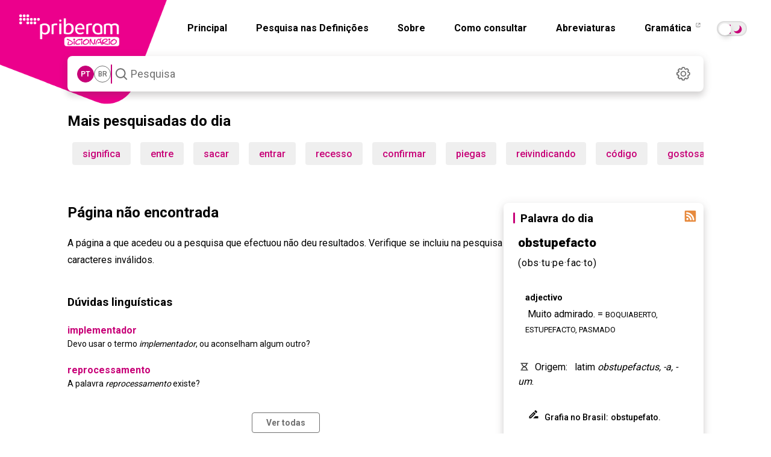

--- FILE ---
content_type: text/html; charset=utf-8
request_url: https://dicionario.priberam.org/async/Relacionadas.aspx?pal=obstupefacto&palID=70396
body_size: -30
content:
<div class="pb-relacionadas-results"><div class="pb-relacionadas-words-list"><a href="/obstupefac%C3%A7%C3%A3o">obstupefacção</a></div></div>

--- FILE ---
content_type: image/svg+xml
request_url: https://dicionario.priberam.org/img/dicionario_icon_dAO.svg
body_size: 1125
content:
<?xml version="1.0" encoding="utf-8"?>
<svg xmlns="http://www.w3.org/2000/svg" height="16" viewBox="0 0 20 10">
  <rect x="0" width="20" height="10" rx=".8" ry=".8" style="fill:#006dc1; opacity:.15;"/>
  <g>
    <path d="M7.002,2.864V7.154h-.807v-.44c-.119,.188-.254,.325-.405,.411s-.34,.128-.565,.128c-.371,0-.683-.15-.937-.45s-.38-.685-.38-1.156c0-.542,.125-.969,.375-1.279,.25-.311,.583-.466,1.001-.466,.192,0,.363,.042,.513,.127,.15,.085,.271,.202,.364,.351v-1.516h.842Zm-2.238,2.722c0,.293,.058,.528,.175,.702,.115,.177,.289,.265,.525,.265s.414-.087,.536-.262,.184-.401,.184-.679c0-.389-.098-.666-.294-.834-.121-.101-.26-.152-.42-.152-.243,0-.421,.092-.535,.275s-.17,.411-.17,.683Z" style="fill:#006dc1;"/>
    <path d="M10.34,6.271h-1.583l-.297,.883h-.938l1.533-4.296h1.014l1.521,4.296h-.973l-.277-.883Zm-.251-.74l-.536-1.69-.554,1.69h1.09Z" style="fill:#006dc1;"/>
    <path d="M14.035,7.273c-.614,0-1.083-.167-1.408-.501-.435-.41-.653-1.001-.653-1.772,0-.787,.218-1.378,.653-1.772,.324-.334,.794-.501,1.408-.501s1.083,.167,1.408,.501c.433,.394,.65,.985,.65,1.772,0,.771-.217,1.362-.65,1.772-.325,.334-.794,.501-1.408,.501Zm.848-1.154c.208-.262,.312-.635,.312-1.119s-.104-.854-.313-1.118c-.209-.263-.491-.395-.847-.395s-.639,.131-.851,.393c-.212,.262-.318,.635-.318,1.119s.106,.857,.318,1.119c.212,.262,.495,.393,.851,.393s.638-.131,.848-.393Z" style="fill:#006dc1;"/>
  </g>
</svg>